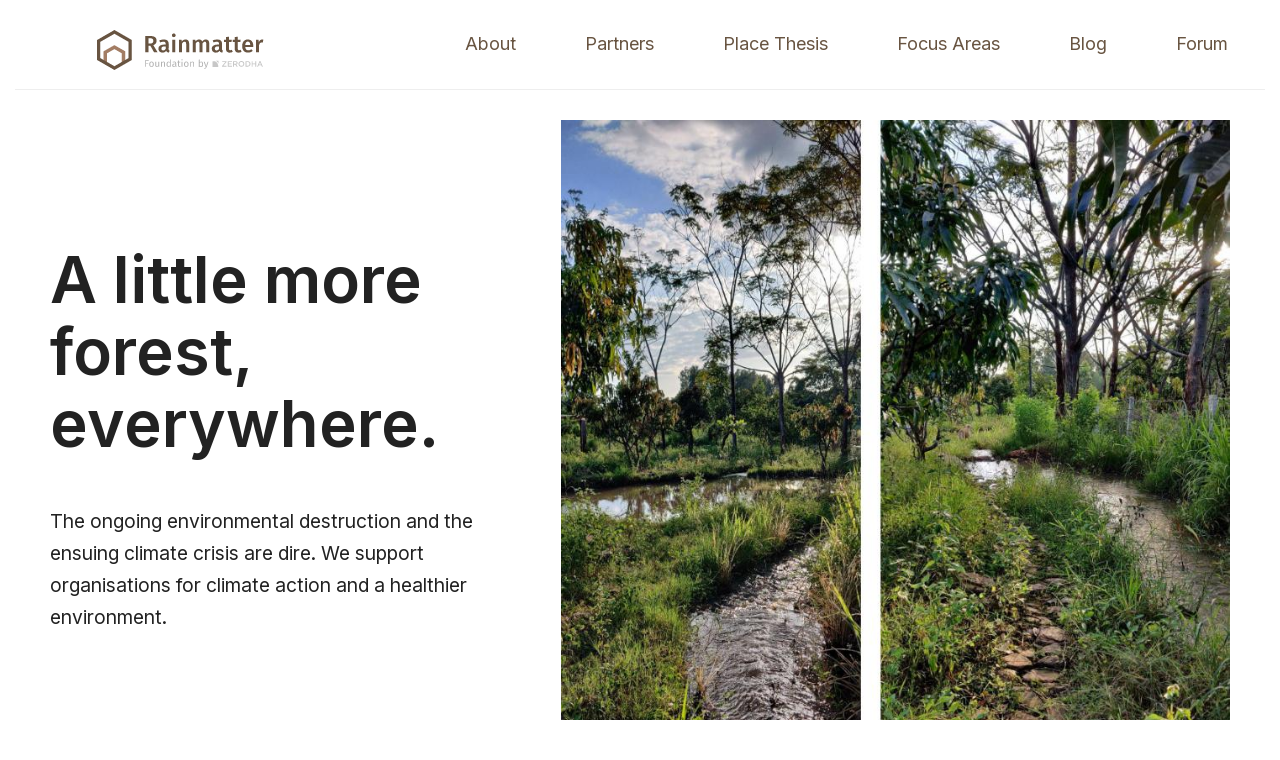

--- FILE ---
content_type: text/html; charset=utf-8
request_url: https://rainmatter.org/
body_size: 3752
content:
<!DOCTYPE html>
<html>

<head>
	
	<title>Rainmatter Foundation - Non-profit working on environment, climate change, green livelihood projects in India.</title>
	

	<meta charset="utf-8" />
	<meta name="title" content="Rainmatter Foundation">
	<meta name="description" content="Non-profit working on environment, climate change, green livelihood projects in India." />
	<meta name="viewport" content="width=device-width, initial-scale=1" />
	<!-- Open Graph -->
	
	<meta property="og:title" content="Rainmatter Foundation - Non-profit working on environment, climate change, green livelihood projects in India." />
	

	<meta property="og:description" content="Non-profit working on environment, climate change, green livelihood projects in India." />
	<meta property="og:type" content="website" />
	<meta property="og:url" content="https:&#x2F;&#x2F;rainmatter.org&#x2F;" />

	<link rel="shortcut icon" href="https:&#x2F;&#x2F;rainmatter.org/static/images/favicon.png" />

	<meta property="og:image" content="https:&#x2F;&#x2F;rainmatter.org/static/images/thumb.jpg">

	<link rel="preconnect" href="https://fonts.gstatic.com">
	<link href="https://fonts.googleapis.com/css2?family=Inter:wght@400;600&family=Playfair+Display:wght@600&display=swap" rel="stylesheet">

	<link rel="stylesheet" type="text/css" media="screen" href="https:&#x2F;&#x2F;rainmatter.org/static/grid.css?v=2" />
	<link rel="stylesheet" type="text/css" media="screen" href="https:&#x2F;&#x2F;rainmatter.org/static/style.css?v=2" />
</head>

<body class="">

<header class="header">
	<div class="container">
		<div class="row">
			<div class="logo three columns">
				<a href="https:&#x2F;&#x2F;rainmatter.org/"><img alt="Rainmatter Foundation"
						src="https:&#x2F;&#x2F;rainmatter.org/static/images/logo.svg?v=3" /></a>
			</div>
			<a href="#" id="burger"><span></span><span></span><span></span></a>
			<div class="nine columns nav">
				<nav>
					
					<a class="" href="&#x2F;about" title="About">About</a>
					
					<a class="" href="&#x2F;partners" title="Partners">Partners</a>
					
					<a class="" href="&#x2F;place-thesis" title="Place Thesis">Place Thesis</a>
					
					<a class="" href="&#x2F;focus-areas" title="Focus Areas">Focus Areas</a>
					
					<a class="" href="https:&#x2F;&#x2F;blog.rainmatter.org" title="Blog">Blog</a>
					
					<a class="" href="https:&#x2F;&#x2F;grove.rainmatter.org" title="Forum">Forum</a>
					
				</nav>
			</div>
		</div>
	</div>
</header>

<div class="wrap container home page-">
	<div class="content">
		

		
<section class="welcome">
	<div class="row">
		<div class="five columns text">
			<h1>A little more forest, everywhere.</h1>
			<p>The ongoing environmental destruction and the ensuing climate crisis are dire.
				We support organisations for climate action and a healthier environment.</p>
		</div>
		<div class="seven columns image">
			<img src="static/images/splash3.jpg" />
			<div class="text-tiny dim">
				<a href="https://ebtl.earth">EBTL, Tamil Nadu</a> restoration project by Rainmatter Foundation. July 2022.
			</div>
		</div>
	</div>
</section>

<div class="home">
	<section class="box intro">
		<h1 class="text-centre">What we do</h1>

		<div class="row">
			<div class="six columns">
				<p>
					Founded in 2019, we are a non-profit organisation in India that supports organisations and projects
					for climate action, a healthier environment, and livelihoods associated with them.
				</p>
				<p>
					We strive to be a common platform for various stakeholders (CSOs, NGOs, startups, policy makers et. al.)
					working in the climate space to collaborate on meaningful and impactful work on serious issues
					pertaining to climate and environment in the areas of forests, water, soil, farm, food systems,
					ecology, energy, and transport.
				</p>
				<p>
					To enable and accelerate such an ecosystem, we have committed $200 million in funding and grants to individuals
					and organisations working in these areas.
				</p>
				<p>
					We are focused on fostering and assisting ideas that help preserve and regenerate ecosystems.
					Our belief is that this needs both direct grassroots interventions as well as the enablement of larger efforts
					that create a public mainstream understanding of the problems at hand, inviting broader participation,
					beyond the philanthropic efforts of a few.
				</p>
				<p>
					Indeed, we do not see this as charity, but as an investment into our own future and wellbeing.
				</p>

				<br />
				<p><a href="about" class="button">About us &rarr;</a></p>
			</div>
			<div class="six columns">
				<ul class="noul intro-points">
					<li style="border-color: #00994d">
						<h3>Ecology</h3>
						<p>Water, air, soil, biodiversity. The foundational needs that are assumed to be free, but noticed only during collapse.</p>
					</li>
					<li style="border-color: #e9c6af">
						<h3>Human services</h3>
						<p>Education, healthcare, legal access, law and justice, common spaces, communication, representation, local access, and quality of life.
							Meaningful climate action needs to incorporate human needs.</p>
					</li>
					<li style="border-color: #afdde9">
						<h3>Economy</h3>
						<p>Entrepreneurship, livelihoods, value addition, local capacities, production, and consumption. Reduce outside dependency and prevent leakage from local clusters.
							Environmental degradation is tightly coupled with economy and this has to be untangled carefully.
						</p>
					</li>
					<li style="border-color: #ffdd55">
						<h3>Pride and identity</h3>
						<p>Local culture, arts, crafts, GI, shared natural and cultural wealth and cuisines, tourism.
							Link environmental restoration and preservation to things that inspire identity and pride in people.</p>
					</li>
				</ul>
			</div>
		</div>
	</section>

	<hr />

	<section>
		<h2>Our guiding principles</h2>

		<ul class="noul spaced">
			<li><strong>Mainstreaming</strong><br />We are looking at ideas that can be adapted, scaled and mainstreamed across landscapes; that place the power back to the people of the place; that encourage enabling responses over forcing interventions. </li>
			<li><strong>Collaboration/partnerships</strong><br />Common consensus, amplified  impact and ecosystem level infrastructure need solid, functional coalitions and openness in sharing. </li>
			<li><strong>Unexplored paths</strong><br />We realise climate change to be a complex and multi-faceted problem to address. It would require creative problem-solving and exploring previously uncharted directions. </li>
			<li><strong>Coordinated change with policy & governance</strong><br />We want to support alliances, participate in coalitions and actively push for systemic changes for larger impact.</li>
			<li><strong>Diversity of approaches</strong><br />Like any well-functioning ecosystem, competing as well as complementary ideas need to exist and we will support and work with ideas that might even seem at odds with each other.</li>
		</ul>
	</section>

	<hr />

	<section class="rf-video">
		<h1>Wheels in Motion</h1>
		<iframe src="https://www.youtube.com/embed/xJkqAtTNjKs?si=9l1oq1GlcbLBTRGZ"
			title="YouTube video player" frameborder="0" allow="accelerometer; autoplay; clipboard-write; encrypted-media; gyroscope; picture-in-picture; web-share"
			allowfullscreen></iframe>
	</section>
	<hr />

	<section class="partners">
		<h1>Partners</h1>
		<br />

		<img src="static/images/partners/biome.png" />
		<img src="static/images/partners/csei.png" />
		<img src="static/images/partners/cstep.png" />
		<img src="static/images/partners/dakshin.png" />
		<img src="static/images/partners/farmers-for-forests.png" />
		<img src="static/images/partners/hume.png" />
		<img src="static/images/partners/ncf.png" />
		<img src="static/images/partners/reapbenefit.png" />
		<img src="static/images/partners/saytrees.png" />
		<img src="static/images/partners/tfw.png" />

		<img src="static/images/partners/min/akshayakalpa.png" />
		<img src="static/images/partners/min/bluesky.png" />
		<img src="static/images/partners/min/infinitybox.png" />
		<img src="static/images/partners/min/matchlog.png" />
		<img src="static/images/partners/min/solarsquare.png" />
		<img src="static/images/partners/min/sundaygrids.png" />
		<img src="static/images/partners/min/terra.png" />
		<img src="static/images/partners/min/zerocircle.svg" />
		<br /><br />

		<p><a href="partners">View all &rarr;</a></p>
	</section>

	<section class="border blocks">
		<div class="row evenly">
			<div class="five columns">
				<div class="box">
					<div class="text">
						<h2>Partnerships</h2>
						<p>
							We strive to be a common platform for various stakeholders (CSOs, NGOs, startups, policy makers et. al.)
							working in the climate space to collaborate on meaningful and impactful work on serious issues
							pertaining to climate and environment in the areas of forests, water, soil, farm, food systems,
							ecology, energy, and transport.
						</p>
						<p>
							If you work in this space, get in touch with us.
						</p>
					</div>
					<footer class="align-center"><a href="https://forms.rainmatter.org/initial-enquiry-form/new" target="_blank" class="button">Get in touch</a></footer>
				</div>
			</div>
			<div class="five columns">
				<div class="box">
					<div class="text">
						<h2>Funding and grants</h2>
						<p>
							We fund fellowships and organisations working to restore the environment through direct action, research,
							climate advocacy and policy with the goal of strengthening and accelerating.
						</p>
						<p>
							If you work in this area and would like to apply for a grant, please
							read up on our funding and grants program.
						</p>
					</div>
					<footer class="align-center"><a href="focus-areas" class="button">Learn more &rarr;</a></footer>
				</div>
			</div>
		</div>
		<!-- row -->
	</section>
</div>


	</div>
</div>

<footer class="footer">
	<div class="container">
		<div class="row">
			<div class="four columns">
				<div class="logo">
					<a href="/"><img src="/static/images/logo-mark.svg" alt="" /></a>
				</div>
				<p>
					Rainmatter Foundation &copy; 2019-2026
					<br />
					<a href="/cdn-cgi/l/email-protection#7910171f16390b18101714180d0d1c0b57160b1e"><span class="__cf_email__" data-cfemail="d5bcbbb3ba95a7b4bcbbb8b4a1a1b0a7fbbaa7b2">[email&#160;protected]</span></a>
				</p>
				<p><strong>CIN</strong> U72900KA2016NPL093525</p>
			</div>
			<div class="four columns">
				<ul class="flat">
					<li><a href="/"><strong>Home</strong></a></li>
					<li><a href="/about">About</a></li>
					<li><a href="/partners">Partners</a></li>
					<li><a href="/focus-areas">Focus Areas</a></li>
					<li><a href="/disclosure">Disclosure</a></li>
					<li><a href="/resources">Resources</a></li>
					<li><a href="https://grove.rainmatter.org">Forum</a></li>
					<li><a href="https://listmonk.rainmatter.org/subscription/form">Newsletter</a></li>
				</ul>
			</div>
			<div class="four columns">
				<strong>Address</strong><br />
				#47/1, 39th Cross Rd,<br />
				8th Block, Jayanagar,<br />
				Bengaluru - 560070
			</div>
		</div>
	</div>
</footer>
<script data-cfasync="false" src="/cdn-cgi/scripts/5c5dd728/cloudflare-static/email-decode.min.js"></script><script type="text/javascript" src="/static/main.js"></script>
<script defer src="https://static.cloudflareinsights.com/beacon.min.js/vcd15cbe7772f49c399c6a5babf22c1241717689176015" integrity="sha512-ZpsOmlRQV6y907TI0dKBHq9Md29nnaEIPlkf84rnaERnq6zvWvPUqr2ft8M1aS28oN72PdrCzSjY4U6VaAw1EQ==" data-cf-beacon='{"version":"2024.11.0","token":"b357320187f943d69a32286eec145a61","r":1,"server_timing":{"name":{"cfCacheStatus":true,"cfEdge":true,"cfExtPri":true,"cfL4":true,"cfOrigin":true,"cfSpeedBrain":true},"location_startswith":null}}' crossorigin="anonymous"></script>
</body>

</html>


--- FILE ---
content_type: text/css; charset=utf-8
request_url: https://rainmatter.org/static/grid.css?v=2
body_size: 263
content:
/* --------------------------------------------------------
Flex Grid System

version: 0.03
author: Karan Sharma
----------------------------------------------------------*/
/* Grid
----------------------------------------------------------*/
.container {
  position: relative;
  width: 100%;
  max-width: 1200px;
  margin: 0 auto;
  padding: 0 10px;
  box-sizing: border-box;
}
.container-mini {
  max-width: 800px;
}

.row {
  box-sizing: border-box;
  display: flex;
  flex: 0 1 auto;
  flex-flow: row wrap;
}

.columns, .column {
  box-sizing: border-box;
  flex-grow: 1;
  flex-shrink: 1;
  flex-basis: 1;
  margin: 10px 0 10px 4%;
}

.column:first-child,
.columns:first-child {
  margin-left: 0;
}

.one {
  max-width: 4.6666666667%;
}

.two {
  max-width: 13.3333333333%;
}

.three {
  max-width: 22%;
}

.four {
  max-width: 30.6666666667%;
}

.five {
  max-width: 39.3333333333%;
}

.six {
  max-width: 48%;
}

.seven {
  max-width: 56.6666666667%;
}

.eight {
  max-width: 65.3333333333%;
}

.nine {
  max-width: 74%;
}

.ten {
  max-width: 82.6666666667%;
}

.eleven {
  max-width: 91.3333333333%;
}

.twelve {
  max-width: 100%;
  margin-left: 0;
}

.column-offset-0 {
  margin-left: 0;
}

.column-offset-1 {
  margin-left: 8.33333333%;
}

.column-offset-2 {
  margin-left: 16.66666667%;
}

.column-offset-3 {
  margin-left: 25%;
}

.column-offset-4 {
  margin-left: 33.33333333%;
}

.column-offset-5 {
  margin-left: 41.66666667%;
}

.column-offset-6 {
  margin-left: 50%;
}

.column-offset-7 {
  margin-left: 58.33333333%;
}

.column-offset-8 {
  margin-left: 66.66666667%;
}

.column-offset-9 {
  margin-left: 75%;
}

.column-offset-10 {
  margin-left: 83.33333333%;
}

.column-offset-11 {
  margin-left: 91.66666667%;
}

.between {
  justify-content: space-between;
}

.evenly {
  justify-content: space-evenly;
}

.around {
  justify-content: space-around;
}

.center {
  justify-content: center;
  text-align: center;
}

.start {
  justify-content: flex-start;
}

.end {
  justify-content: flex-end;
}

.top {
  align-items: flex-start;
}

.bottom {
  align-items: flex-end;
}

.middle {
  align-items: center;
}

.first {
  order: -1;
}

.last {
  order: 1;
}

.vertical {
  flex-flow: column wrap;
}

.row-align-center {
  align-items: center;
}

.space-right {
  margin-right: 10px;
}

.space-left {
  margin-left: 10px;
}

.space-bottom {
  margin-bottom: 10px;
}

.space-top {
  margin-top: 10px;
}

/*
	##Device = Low Resolution Tablets, Mobiles (Landscape)
	##Screen = B/w $breakpoint-tablet to $breakpoint-desktop
*/
@media screen and (max-width: 768px) {
  .container {
    overflow: auto;
  }

  .columns, .column {
    min-width: 100%;
    margin: 10px 0;
  }

  .column-offset-0,
.column-offset-1,
.column-offset-2,
.column-offset-3,
.column-offset-4,
.column-offset-5,
.column-offset-6,
.column-offset-7,
.column-offset-8,
.column-offset-9,
.column-offset-10,
.column-offset-11 {
    margin: unset;
  }
}

/*# sourceMappingURL=dist/flexit.css.map */


--- FILE ---
content_type: text/css; charset=utf-8
request_url: https://rainmatter.org/static/style.css?v=2
body_size: 2963
content:
:root {
    --bg: #043927;
    --primary: #685441;
}

* {
    box-sizing: border-box;
}
html, body {
    margin: 0;
    padding: 0;
    min-width: 320px;
}
body {
    background: #fff;
    font-family: "Inter", sans-serif;
    font-weight: 400;
    color: #222;
    line-height: 1.7em;
    font-size: 18px;
}
.wrap {
    min-height: 65vh;
    display: flex;
    flex-direction: column;
    .content {
        flex-grow: 1;
    }
}

a {
    color: var(--primary);
    text-decoration-thickness: 2px;
    text-decoration-color: var(--primary);
    word-break: break-word;
}
    a:hover {
        color: #000;
        text-decoration-color: #000;
    }
    code {
        display: inline-block;
        background: #f4f4f4;
        color: #000;
        padding: 3px 5px;
        font-size: 0.9em;
    }
    pre code {
        display: block;
    }
    .post .highlight {
        background: #f4f4f4;
        padding: 5px;
    }
    .post li {
        margin-bottom: 15px;
    }

html,button,input,select,textarea {
    color: #333;
}

::selection {
    background: var(--primary);
    text-shadow: none;
    color: #fff;
}

hr {
    display: block;
    height: 1px;
    border: 0;
    border-top: 1px solid #eee;
    margin: 45px 0;
    padding: 0;
}

img {
    max-width: 100%;
}

a img {
    border:none;
}

figure {
    margin: 0;
    text-align: center;
}

fieldset {
    border: 0;
    margin: 0;
    padding: 0;
}

textarea {
    resize: vertical;
}

blockquote {
    background: #f6f6f6;
    font-style: italic;
    border-left: 5px solid;
    border-color: #000;
    padding: 5px 15px;
}

blockquote cite {
    font-size: 70%;
    opacity: .8;
}

blockquote em {
    font-weight: 600;
}


h1, h2, h3, h4, h5, h6 {
    font-weight: 600;
    line-height: 1.3em;
    margin: 30px 0 20px 0;
}

h1 {
    font-size: 2.75rem;
    margin-bottom: 30px;
}
h2 {
    font-size: 2rem;
}

h3 {
    font-size: 1.6rem;
    line-height: 1.5em;
}

h4 {
    font-size: 1.2rem;
    line-height: 1.5em;
}

h5 {
    font-size: 1rem;
}

h6 {
    font-size: .9rem;
}

.noul {
    margin: 0;
    padding: 0;
    list-style-type: none;
}
ul.spaced li {
    margin-bottom: 20px;
}

.welcome {
    margin-bottom: 45px;
}
    .welcome .text {
        font-size: 1.2rem;
        line-height: 2rem;
        padding-top: 20vh;
    }
    .welcome h1 {
        font-size: 4rem;
        font-weight: 600;
        margin: 0 0 45px 0;
        line-height: 4.5rem;
    }
    .welcome .image {
        margin-top: 30px;
    }

.rf-video {
    text-align: center;
}
    .rf-video iframe {
        width: 100%;
        aspect-ratio: 16/9;
    }

.intro-points li {
    border-left: 8px solid #eee;
    padding-left: 30px;
    margin-bottom: 50px;
}
    .intro-points h3 {
        margin: 0;
    }

.half {
    max-width: 60%;
    margin: 0 auto;
}
.align-center {
    text-align: center;
}

.align-left {
    text-align: left;
}

.align-right {
    text-align: right;
}

.text-tiny {
    font-size: 0.85rem;
}
.dim {
    opacity: 0.75;
}

.float-right {
    float: right;
}
    figure.float-right {
        margin: 0 15px 0 15px;
    }

.text-small {
    font-size: 0.88em;
    line-height: 1.65em;
    color: #666;
}

.button {
    background: var(--primary);
    color: #fff;
    padding: 15px 30px;
    display: inline-block;
    border-radius: 3px;
    font-weight: bold;
    min-width: 100px;
    border: 0;
    text-decoration: none;
    text-align: center;
}
    .button:hover {
        background: var(--bg);
        color: #fff;
    }

section {
    margin-bottom: 120px;
}
    section.border {
        padding-bottom: 75px;
        border-bottom: 1px solid #eee;
    }
    section:last-child {
        border-bottom: 0;
        padding-bottom: 0;
    }

ul {
    padding-left: 15px;
}

ul.flat {
    margin: 0;
    padding: 0;
}

ul.flat li {
    list-style: none;
    margin-left: 0;
}

.box {
    padding: 45px;
    border: 1px solid #e6e6e6;
    box-shadow: 2px 2px 2px #eee;
}

.prevent-collapse {
    min-height: .1rem
}

.highlight pre {
    margin-bottom: 0;
    margin-top: 0;
    padding: 20px;
    background-color: transparent !important;
}


.header {
    margin: 0 auto;
    border-bottom: 1px solid #eee;
/*    box-shadow: 2px 2px 2px #eee;*/
}
    .header nav {
        text-align: right;
        line-height: 1em;
    }
    .header .logo img {
        padding-top: 10px;
        max-height: 50px;
        width: auto;
    }
    .header nav a {
        display: inline-block;
        margin-left: 60px;
        text-decoration: none;
        padding: 15px 2px;
        border-bottom: 2px solid transparent;
    }
    .header nav a.active,
    .header nav a:hover {
        border-bottom: 2px solid var(--primary);
    }

    #burger {
        display: none;
        position: absolute;
        top: 15px;
        right: 15px;
    }
        #burger span {
            background: var(--primary);
            display: block;
            height: 3px;
            width: 40px;
            margin-bottom: 8px;
            border-radius: 2px;
        }
        #burger:hover {
            border: 0;
        }
        #burger:hover span {
            background: var(--primary);
        }

.header .site-description nav {
    margin: 0;
    padding: 0;
    border: none;
    min-width: 50px;
    margin-left: 15px;
}

.header .site-description nav ul svg {
    max-height: 15px;
}

.splash {
    margin-top: -45px;
}
    .splash img {
        border-radius: 0 0 5px 5px;
    }

.home .partners {
    text-align: center;
}
    .home .partners img {
        max-height: 40px;
        display: inline-block;
        margin: 10px 60px;
    }

.section .section-header {
    font-size: 0.75rem;
    font-weight: 600;
    text-transform: uppercase;
    color: #999;
    margin-bottom: 20px;
    letter-spacing: 1px;
}

.page-title {
    margin: 60px 0 60px 0;
}

.blocks {
    margin-left: auto;
    margin-right: auto;
}
    .blocks .box {
        padding: 30px;
        box-shadow: 1px 1px 4px #eee;
        border: 1px solid #eee;
        border-radius: 3px;

        display: flex;
        flex-direction: column;
        height: auto;
        min-height: 480px;
    }
    .blocks footer {
        align-self: flex-end;
        margin: auto 0;
        width: 100%;
    }
    .blocks img {
        max-width: 164px;
    }
    .blocks h2 {
        margin-top: 0;
    }

/* Pages */

.page-about .post-content {
    max-width: 1000px;
}

.people {
    display: grid;
    grid-template-columns: repeat(auto-fill, minmax(150px, 1fr));
}
    .people .block {
        margin: 0 30px 30px 0;
        max-width: 150px;
    }
    .people .bio {
        display: none;
    }
    .people img {
        display: inline-block;
        max-width: 120px;
        border-radius: 4px;
        filter: grayscale(100);
    }
    .people .name {
        margin: 0;
        line-height: 1.5rem;
    }
    .people .name a {
        text-decoration: none;
    }
    .people .title {
        color: #999;
        display: block;
    }
    .people .links a {
        margin-right: 15px;
    }

    .bio.open {
        background: #fff;
        position: fixed;

        top: 50%;
        left: 50%;
        transform: translate(-50%, -50%);
        z-index: 100;
        padding: 30px;
        margin: 0;
        max-width: 800px;
        width: 100%;

        display: block;
    }
        .bio h3 {
            margin: 0 0 15px 0;
        }

.guidebook {
    max-width: 450px;
    margin-bottom: 30px;
}
img.thumb-img {
    border: 1px solid #eee;
    box-shadow: 2px 2px 11px #eee
}
.posters {
    display: grid;
    grid-template-columns: repeat(auto-fill, minmax(220px, 1fr));
}
.posters .poster {
    margin: 0 30px 30px 0;
}
.posters .poster img {
    min-width: 160px;
}

.investments h4 {
    margin: 0 0 5px 0;
}

.disclosure-ol {
    padding-left: 0;
    list-style-type: none;
    counter-reset: item; /* Create new counter */
}

.disclosure-ol > li {
    counter-increment: item; /* Increment the counter */
}

.disclosure-ol > li .title::before {
    content: counter(item) ". "; /* Add the counter before the h3 content */
    font-size: 1.6rem; /* Adjust this to match the font size of your h3 tags */
    line-height: 1.5em;
}
ol.disclosure-inner-ol > li {
    list-style-type: none;
    display: flex;
}
.disclosure-inner-ol li span:nth-child(2) {
    margin-left: 8px;
}
.footer {
    background: var(--bg);
    font-size: 0.85em;
    line-height: 1.8em;
    color: #fff;
    padding: 45px 0;
    margin-top: 45px;
}
    .footer .container {
        max-width: 1250px;
    }
    .footer a {
        color: #fff;
    }
    .footer a:hover {
        color: #ddd;
    }
    .footer img {
        max-width: 32px;
    }

.tag-cloud {
    margin-top: 20px;
}

.tag-cloud a {
    margin-right: 15px;
}

.tags a {
    display: inline-block;
    border: 1px solid #333;
    border-radius: 3px;
    padding: 0px 6px;
    color: #333;
    line-height: 20px;
    font-size: 0.85em;
    text-decoration: none;
    margin: 0 10px 0 0;
}

.pagination {
    margin: 0;
    padding: 0;
    text-align: left;
    display: flex;
    justify-content: space-between;
}

.pagination li {
    list-style: none;
    display: inline-block;
    margin: 0;
    padding: 0;
}

.pagination .page-prev {
    margin-right: 20px;
    padding-right: 20px;
}

.pagination .page-item.page-prev {
    text-align: left;
}

.pagination .page-item.page-next {
    text-align: right;
}

.subtext {
    color: #888;
    font-size: 14px;
    font-style: italic;
}

@media(max-width: 1300px) {
    body {
        padding: 10px 15px;
    }
    .header {
        box-shadow: none;
    }
    .footer {
        padding: 30px;
    }
}
@media(max-width: 900px) {
    .welcome .text {
        padding-top: 60px;
    }
    .welcome h1 {
        font-size: 3rem;
        line-height: 3.5rem;
    }

    #burger {
        display: block;
    }
    .header .nav {
        margin: 0;
        padding: 0;
    }
    .header nav {
        display: none;
        width: 100%;
        z-index: 1000;
        border-radius: 3px;
        padding: 0;
        clear: both;
    }
        .header nav a {
            display: block;
        }
        .header nav a.active,
        .header nav a:hover {
            border: none;
            text-decoration: underline;
        }

    .box {
        padding: 30px;
    }
}

/* Partner Map */
.partner-search-container {
    position: relative;
    max-width: 400px;
    margin-bottom: 20px;
}

#partner-search {
    width: 100%;
    padding: 12px 16px;
    font-size: 16px;
    font-family: "Inter", sans-serif;
    border: 1px solid #ddd;
    border-radius: 6px;
    outline: none;
    transition: border-color 0.2s;
}

#partner-search:focus {
    border-color: var(--primary);
}

#partner-search::placeholder {
    color: #999;
}

#partner-search-results {
    display: none;
    position: absolute;
    top: 100%;
    left: 0;
    right: 0;
    background: white;
    border: 1px solid #ddd;
    border-top: none;
    border-radius: 0 0 6px 6px;
    box-shadow: 0 4px 12px rgba(0,0,0,0.1);
    z-index: 10000;
    max-height: 400px;
    overflow-y: auto;
}

.search-result-item {
    display: flex;
    align-items: center;
    gap: 12px;
    padding: 12px 16px;
    cursor: pointer;
    border-bottom: 1px solid #f0f0f0;
}

.search-result-item:last-child {
    border-bottom: none;
}

.search-result-item:hover,
.search-result-item.selected {
    background: #f5f5f5;
}

.search-result-icon {
    width: 32px;
    height: 32px;
    object-fit: contain;
    flex-shrink: 0;
}

.search-result-text {
    display: flex;
    flex-direction: column;
    gap: 2px;
}

.search-result-text strong {
    font-size: 15px;
    color: #222;
}

.search-result-text span {
    font-size: 13px;
    color: #666;
}

#partner-map {
    height: 750px;
    width: 100%;
    border-radius: 8px;
    margin: 30px 0;
    border: 1px solid #e6e6e6;
}

.partner-marker {
    background: transparent;
    border: none;
}

.partner-popup {
    min-width: 280px;
    padding: 5px;
}

.partner-popup-header {
    display: flex;
    align-items: flex-start;
    gap: 12px;
    margin-bottom: 12px;
}

.partner-popup-icon {
    width: 48px;
    height: 48px;
    object-fit: contain;
    flex-shrink: 0;
    border-radius: 6px;
    background: #f8f8f8;
    padding: 4px;
}

.partner-popup-title {
    flex: 1;
}

.partner-popup h3 {
    margin: 0 0 6px 0;
    font-size: 18px;
    font-weight: 600;
    color: #1a1a1a;
    line-height: 1.3;
}

.partner-popup p {
    margin: 8px 0;
    font-size: 14px;
    color: #444;
    line-height: 1.6;
}

.partner-category {
    display: inline-block;
    padding: 3px 12px;
    border-radius: 12px;
    font-size: 12px;
    font-weight: 500;
    color: white;
    background: var(--primary);
    text-transform: capitalize;
}

.partner-address {
    font-style: italic;
    color: #666 !important;
    font-size: 13px !important;
}

.partner-description {
    margin-top: 10px !important;
}

.partner-popup-actions {
    display: flex;
    gap: 10px;
    margin-top: 12px;
    padding-top: 12px;
    border-top: 1px solid #eee;
}

.popup-btn {
    flex: 1;
    padding: 8px 12px;
    font-size: 13px;
    font-weight: 500;
    text-align: center;
    text-decoration: none;
    border-radius: 4px;
    cursor: pointer;
    border: none;
    font-family: "Inter", sans-serif;
}

.popup-btn-zoom {
    background: #f0f0f0;
    color: #333;
}

.popup-btn-zoom:hover {
    background: #e0e0e0;
}

.popup-btn-gmaps,
.popup-btn-gmaps:link,
.popup-btn-gmaps:visited,
.popup-btn-gmaps:active {
    background: var(--primary);
    color: white !important;
}

.popup-btn-gmaps:hover {
    background: var(--bg);
    color: white !important;
}

.partner-legend {
    background: white;
    padding: 16px 20px;
    border-radius: 8px;
    box-shadow: 0 2px 8px rgba(0,0,0,0.15);
    font-size: 14px;
}

.partner-legend h4 {
    margin: 0 0 12px 0;
    font-size: 15px;
    font-weight: 600;
}

.partner-legend .legend-item {
    display: flex;
    align-items: center;
    gap: 10px;
    padding: 6px 0;
    cursor: pointer;
}

.partner-legend .legend-item input[type="checkbox"] {
    width: 18px;
    height: 18px;
    cursor: pointer;
    accent-color: var(--primary);
}

.partner-legend .legend-item span {
    user-select: none;
}

.partner-legend .legend-icon {
    width: 28px;
    height: 28px;
    object-fit: contain;
    flex-shrink: 0;
}

@media(max-width: 900px) {
    #partner-map {
        height: 450px;
    }
}

--- FILE ---
content_type: application/javascript; charset=utf-8
request_url: https://rainmatter.org/static/main.js
body_size: 337
content:
(function () {
	function closeBio() {
		document.querySelectorAll(".bio.open").forEach(el => {
			el.classList.remove("open");
		});
	}

	document.querySelectorAll(".people .open-bio").forEach(el => {
		el.onclick = (e) => {
			e.preventDefault();
			closeBio();
			document.querySelector("#" + el.dataset.target).classList.add("open");
		};
	});

	document.querySelectorAll(".close-bio").forEach(el => {
		el.onclick = (e) => {
			e.preventDefault();
			closeBio();
		};
	});

	// Mobile burger menu.
	document.querySelector("#burger").onclick = (e) => {
		e.preventDefault();

		const f = document.querySelector(".header nav");
		f.style.display = f.style.display === "block" ? "none" : "block";
	};

	// If there's a blog section, fetch the feed and render it.
	if (document.querySelector("#blog-entries")) {
		const months = ["Jan", "Feb", "Mar", "Apr", "May", "Jun", "Jul", "Aug", "Sep", "Oct", "Nov", "Dec"];
		fetch('/blog/feed/json')
			.then(response => response.json())
			.then(data => {
				const parent = document.querySelector("#blog-entries");

				// Clone the empty blog entry container.
				const entry = parent.querySelector(".entry");

				// Create copies of the entry node and fill with blog entry details.
				data.items.forEach(d => {
					let e = entry.cloneNode(true);
					e.querySelector('.url').setAttribute('href', d.url);
					e.querySelector('.url').innerText = d.title;
					e.querySelector('.description').innerText = d.content_text.split(" ").slice(0, 50).join(" ") + " ...";

					const date = new Date(d.date_published);
					e.querySelector('.day').innerText = date.getDate();
					e.querySelector('.month').innerText = months[date.getMonth()] + ' ' + date.getFullYear();

					// Add the filled node to the parent.
					parent.appendChild(e);
				});

				// Remove the original empty template node.
				entry.remove();
			});
	}

	// "Read more".
    document.querySelectorAll('a.read-more').forEach(link => {
        link.addEventListener('click', e => {
            e.preventDefault();

            const el = document.getElementById(link.dataset.target);
           	el.style.display = el.style.display === 'block' ? 'none' : 'block';
        });
    });
})();

--- FILE ---
content_type: image/svg+xml
request_url: https://rainmatter.org/static/images/logo-mark.svg
body_size: 544
content:
<?xml version="1.0" encoding="UTF-8" standalone="no"?>
<!-- Created with Inkscape (http://www.inkscape.org/) -->

<svg
   xmlns:dc="http://purl.org/dc/elements/1.1/"
   xmlns:cc="http://creativecommons.org/ns#"
   xmlns:rdf="http://www.w3.org/1999/02/22-rdf-syntax-ns#"
   xmlns:svg="http://www.w3.org/2000/svg"
   xmlns="http://www.w3.org/2000/svg"
   xmlns:sodipodi="http://sodipodi.sourceforge.net/DTD/sodipodi-0.dtd"
   xmlns:inkscape="http://www.inkscape.org/namespaces/inkscape"
   width="95.407227"
   height="110.11427"
   viewBox="0 0 25.243161 29.134399"
   version="1.1"
   id="svg933"
   inkscape:version="0.92.3 (2405546, 2018-03-11)"
   sodipodi:docname="logo-mark.svg">
  <defs
     id="defs927" />
  <sodipodi:namedview
     id="base"
     pagecolor="#ffffff"
     bordercolor="#666666"
     borderopacity="1.0"
     inkscape:pageopacity="0.0"
     inkscape:pageshadow="2"
     inkscape:zoom="1"
     inkscape:cx="310.38413"
     inkscape:cy="-107.6572"
     inkscape:document-units="mm"
     inkscape:current-layer="layer1"
     showgrid="false"
     fit-margin-top="0"
     fit-margin-left="0"
     fit-margin-right="0"
     fit-margin-bottom="0"
     inkscape:window-width="1863"
     inkscape:window-height="1025"
     inkscape:window-x="57"
     inkscape:window-y="27"
     inkscape:window-maximized="1"
     units="px" />
  <metadata
     id="metadata930">
    <rdf:RDF>
      <cc:Work
         rdf:about="">
        <dc:format>image/svg+xml</dc:format>
        <dc:type
           rdf:resource="http://purl.org/dc/dcmitype/StillImage" />
        <dc:title></dc:title>
      </cc:Work>
    </rdf:RDF>
  </metadata>
  <g
     inkscape:label="Layer 1"
     inkscape:groupmode="layer"
     id="layer1"
     transform="translate(-77.383483,-73.07178)">
    <g
       id="polygon1820_4_"
       transform="matrix(0.49887671,0,0,0.49887671,74.988875,70.727059)">
      <polygon
         style="fill:#a37d64"
         id="polygon62"
         points="14.3,35.8 30,26.8 45.8,35.8 45.8,53 40.7,53 40.7,38.7 30,32.6 19.4,38.7 19.4,53 14.3,53 "
         class="st9" />
    </g>
    <g
       id="path1822_4_"
       transform="matrix(0.49887671,0,0,0.49887671,74.988875,70.727059)">
      <path
         style="fill:#685441"
         id="path65"
         d="M 30.1,4.7 4.8,19.3 V 48.5 L 30.1,63.1 55.4,48.5 V 19.3 Z m 0,5.5 L 50.6,22 V 45.7 L 30.1,57.6 9.5,45.7 V 22 Z"
         class="st10"
         inkscape:export-ydpi="161.67"
         inkscape:export-xdpi="161.67"
         inkscape:export-filename="/var/www/zerodha/rainmatter/images/full-logo.png"
         inkscape:connector-curvature="0" />
    </g>
  </g>
</svg>


--- FILE ---
content_type: image/svg+xml
request_url: https://rainmatter.org/static/images/logo.svg?v=3
body_size: 3015
content:
<?xml version="1.0" encoding="UTF-8"?>
<svg id="Layer_2" data-name="Layer 2" xmlns="http://www.w3.org/2000/svg" viewBox="0 0 204.81 49.43">
  <defs>
    <style>
      .cls-1 {
        fill: #a37d64;
      }

      .cls-1, .cls-2, .cls-3, .cls-4 {
        stroke-width: 0px;
      }

      .cls-2 {
        fill: #c7c7c7;
      }

      .cls-3 {
        fill: #b3b3b3;
      }

      .cls-4 {
        fill: #685441;
      }
    </style>
  </defs>
  <g id="Layer_1-2" data-name="Layer 1">
    <g>
      <path id="path940" class="cls-1" d="m8.04,40.87v-14.56l13.29-7.62,13.38,7.62v14.56h-4.32v-12.11l-9.05-5.15-8.97,5.15v12.11h-4.32Z"/>
      <path id="path942" class="cls-4" d="m21.41,0L0,12.36v24.71l21.41,12.36,21.41-12.36V12.36L21.41,0Zm0,4.65l17.34,9.99v20.06l-17.34,10.07L3.99,34.7V14.64L21.41,4.65h0Z"/>
      <path id="path960" class="cls-4" d="m65.67,19.46h-2.45v8.06h-3.83V7.4h6c5.31,0,7.98,1.98,7.98,5.92.06,1.18-.3,2.34-.99,3.3-.83.99-1.87,1.71-3.08,2.12l5.26,8.75h-4.43l-4.46-8.04h0Zm-2.45-2.75h2.39c.99.08,1.95-.22,2.75-.77.69-.66,1.05-1.62.96-2.59.08-.91-.28-1.79-.99-2.37-.91-.58-1.98-.85-3.05-.77h-2.06v6.49h0Z"/>
      <path id="use962" class="cls-4" d="m88.12,23.45c-.03.47.06.91.28,1.35.22.3.55.52.91.63l-.8,2.48c-.77-.06-1.49-.25-2.15-.63-.58-.39-1.02-.94-1.24-1.6-.5.74-1.18,1.35-1.98,1.73-.83.39-1.71.58-2.61.55-1.35.08-2.64-.41-3.63-1.32-.91-.91-1.38-2.15-1.35-3.44-.08-1.49.61-2.92,1.82-3.8,1.54-.99,3.39-1.46,5.2-1.35h1.93v-.88c.08-.77-.17-1.51-.69-2.06-.63-.47-1.4-.69-2.17-.61-1.4.06-2.78.33-4.07.83l-.88-2.53c1.79-.72,3.66-1.07,5.59-1.1,3.94,0,5.92,1.76,5.92,5.28l-.06,6.47h0Zm-6.63,1.79c1.27,0,2.42-.74,2.97-1.9v-3.08h-1.54c-2.39,0-3.61.88-3.61,2.67-.03.63.17,1.24.55,1.71.44.44,1.02.66,1.62.61h0Z"/>
      <path id="path964" class="cls-4" d="m96.38,12.14v15.38h-3.72v-15.38s3.72,0,3.72,0Zm-1.9-7.82c.63-.03,1.24.22,1.68.66.44.41.69.99.66,1.6,0,.61-.22,1.18-.66,1.6-.44.44-1.07.66-1.68.63-.63.03-1.24-.22-1.68-.63-.41-.41-.66-.99-.63-1.6-.03-.61.22-1.18.63-1.6.44-.44,1.05-.66,1.68-.66Zm14.59,7.38c1.21-.08,2.37.39,3.19,1.24.83.94,1.24,2.17,1.16,3.44v11.15h-3.72v-10.57c.06-.69-.11-1.35-.5-1.93-.36-.39-.88-.61-1.4-.55-.63,0-1.24.22-1.73.61-.58.5-1.1,1.07-1.49,1.71v10.71h-3.72v-15.36h3.22l.3,2.01c1.05-1.54,2.81-2.45,4.68-2.45h0Zm25.02,0c1.13-.06,2.23.41,2.97,1.29.77.96,1.18,2.17,1.1,3.41v11.15h-3.72v-10.6c0-1.65-.55-2.48-1.68-2.48-.58,0-1.13.19-1.57.58-.55.5-.99,1.1-1.35,1.73v10.71h-3.72v-10.54c0-1.65-.55-2.48-1.68-2.48-.58,0-1.16.19-1.6.58-.55.5-.99,1.1-1.35,1.73v10.71h-3.74v-15.36h3.25l.3,2.01c.96-1.51,2.64-2.45,4.46-2.45.83-.03,1.62.22,2.31.69.66.47,1.16,1.13,1.43,1.9.55-.77,1.24-1.43,2.04-1.93.74-.44,1.62-.69,2.53-.66h0Z"/>
      <path id="use966" class="cls-4" d="m153.87,23.45c-.03.47.06.91.28,1.35.22.3.55.52.91.63l-.77,2.48c-.77-.06-1.49-.25-2.15-.63-.58-.39-1.02-.94-1.24-1.6-.5.74-1.18,1.35-1.98,1.73-.83.39-1.71.58-2.61.55-1.35.08-2.64-.41-3.63-1.32-.91-.91-1.38-2.15-1.35-3.44-.08-1.49.61-2.92,1.82-3.8,1.54-.99,3.39-1.46,5.2-1.35h1.93v-.88c.08-.77-.17-1.51-.69-2.06-.63-.47-1.4-.69-2.17-.61-1.4.06-2.78.33-4.07.83l-.88-2.53c1.79-.72,3.66-1.07,5.59-1.1,3.94,0,5.92,1.76,5.92,5.28l-.08,6.47h0Zm-6.66,1.79c1.27,0,2.42-.74,2.97-1.9v-3.08h-1.54c-2.39,0-3.61.88-3.61,2.67-.03.63.17,1.24.55,1.71.44.44,1.02.66,1.62.61h0Z"/>
      <path id="use968" class="cls-4" d="m167.19,26.81c-.55.39-1.18.69-1.84.88s-1.35.3-2.04.3c-1.29.06-2.53-.39-3.47-1.29-.85-1.05-1.27-2.39-1.16-3.74v-8.15h-2.39v-2.67h2.42v-3.41l3.72-.44v3.85h3.58l-.39,2.67h-3.19v8.04c-.06.58.08,1.13.39,1.62.33.36.77.52,1.24.5.66-.03,1.29-.22,1.84-.55l1.29,2.39h0Z"/>
      <path id="use970" class="cls-4" d="m178.09,26.81c-.55.39-1.18.69-1.84.88s-1.35.3-2.04.3c-1.29.06-2.53-.39-3.47-1.29-.85-1.05-1.27-2.39-1.16-3.74v-8.15h-2.42v-2.67h2.42v-3.41l3.72-.44v3.85h3.58l-.39,2.67h-3.19v8.04c-.06.58.08,1.13.39,1.62.33.36.77.52,1.24.5.66-.03,1.29-.22,1.84-.55l1.32,2.39h0Z"/>
      <path id="path972" class="cls-4" d="m192.32,19.46c0,.19-.03.69-.08,1.51h-9.66c0,1.18.41,2.31,1.16,3.19.72.66,1.65,1.02,2.61.96.66,0,1.29-.11,1.93-.33.69-.28,1.32-.63,1.93-1.05l1.54,2.12c-1.6,1.35-3.63,2.06-5.7,2.06-2.04.11-4.05-.66-5.45-2.15-1.35-1.65-2.01-3.74-1.9-5.89-.03-1.46.25-2.89.83-4.21.5-1.18,1.29-2.2,2.37-2.94,2.75-1.73,6.38-1.32,8.67.99,1.27,1.65,1.9,3.66,1.76,5.72h0Zm-3.69-1.07c0-2.7-.99-4.05-3-4.05-.85-.03-1.65.36-2.15,1.02-.61.96-.91,2.06-.91,3.19h6.05v-.17h0Zm14.64-6.66c.52,0,1.05.06,1.54.19l-.63,3.61c-.44-.11-.91-.17-1.38-.17-.83-.03-1.62.33-2.15.99-.63.88-1.05,1.9-1.24,2.97v8.2h-3.72v-15.38h3.22l.36,3.03c.28-.96.83-1.84,1.6-2.53.63-.61,1.51-.91,2.39-.91h0Z"/>
      <g>
        <path class="cls-2" d="m200.16,38.45h1.1l3,6.83h-1.27l-.69-1.65h-3.22l-.69,1.65h-1.21l2.97-6.83Zm1.71,4.16l-1.18-2.72-1.16,2.72h2.34Z"/>
        <path class="cls-2" d="m190.39,38.5h1.18v2.83h3.25v-2.83h1.18v6.8h-1.18v-2.86h-3.25v2.86h-1.18v-6.8Z"/>
        <path class="cls-2" d="m148.59,39.88c.47.61.83,1.27,1.13,1.98v-3.8h-3.22c.77.41,1.49,1.05,2.09,1.82Z"/>
        <path class="cls-2" d="m143.94,38.47c-.61,0-1.18.14-1.71.36v6.74h7.18c-.08-3.94-2.5-7.1-5.48-7.1"/>
        <path class="cls-2" d="m154.01,44.39l4.02-4.84h-3.88v-1.05h5.42v.88l-4.02,4.84h4.02v1.05h-5.56v-.88h0Z"/>
        <path class="cls-2" d="m161.05,38.5h5.04v1.07h-3.85v1.73h3.41v1.07h-3.41v1.82h3.88v1.07h-5.06v-6.77h0Z"/>
        <path class="cls-2" d="m167.55,38.5h3.03c.44,0,.8.06,1.13.19.33.11.61.28.83.5.19.19.33.41.41.66.11.25.14.52.14.83v.03c0,.28-.03.52-.11.74-.08.22-.19.41-.33.58s-.3.33-.52.44-.41.22-.66.28l1.84,2.56h-1.4l-1.68-2.37h-1.51v2.37h-1.18v-6.8h.03Zm2.94,3.36c.44,0,.77-.11,1.02-.3.25-.19.39-.5.39-.83v-.03c0-.36-.11-.66-.36-.85-.25-.19-.61-.28-1.05-.28h-1.73v2.28h1.73Z"/>
        <path class="cls-2" d="m177.79,45.41c-.52,0-.99-.08-1.43-.28-.44-.19-.8-.44-1.13-.74-.3-.33-.55-.69-.72-1.1s-.28-.88-.28-1.35v-.06c0-.47.08-.94.28-1.35.17-.41.41-.8.74-1.13.33-.33.69-.58,1.13-.77s.91-.28,1.43-.28.99.08,1.43.28c.44.19.8.44,1.13.74s.55.69.72,1.1.28.88.28,1.35v.03c0,.47-.08.94-.28,1.35-.17.41-.41.8-.74,1.13-.33.33-.69.58-1.13.77-.41.19-.91.3-1.43.3Zm.03-1.1c.33,0,.63-.06.94-.19.28-.14.52-.3.72-.52.19-.22.36-.47.47-.77s.17-.61.17-.94h0c0-.33-.06-.63-.17-.94s-.28-.55-.47-.77-.44-.39-.74-.52c-.28-.14-.61-.19-.94-.19s-.63.06-.94.19c-.28.14-.52.3-.72.52-.19.22-.36.47-.47.77s-.17.61-.17.94v.03c0,.33.06.63.17.94.11.3.28.55.47.77s.44.39.74.52c.3.11.61.17.94.17Z"/>
        <path class="cls-2" d="m182.79,38.5h2.53c.52,0,1.02.08,1.46.25.44.17.83.41,1.16.72s.58.66.74,1.07c.17.41.28.85.28,1.32v.03c0,.47-.08.94-.28,1.35-.17.41-.41.77-.74,1.07-.33.3-.69.55-1.16.72-.44.17-.94.28-1.46.28h-2.53v-6.8h0Zm2.53,5.7c.36,0,.69-.06.96-.17.3-.11.55-.28.74-.47s.36-.44.47-.74c.11-.28.17-.58.17-.91v-.03c0-.33-.06-.63-.17-.94-.11-.28-.28-.52-.47-.74-.19-.19-.44-.36-.74-.5-.3-.11-.61-.17-.96-.17h-1.35v4.62l1.35.03h0Z"/>
      </g>
      <g>
        <path class="cls-3" d="m59.23,45.55v-8.34h4.43l-.14.91h-3.14v2.83h2.72v.91h-2.72v3.66l-1.16.03h0Z"/>
        <path class="cls-3" d="m69.16,39.91c.5.61.74,1.4.74,2.42,0,.66-.11,1.24-.33,1.76s-.55.91-.99,1.18-.94.41-1.51.41c-.91,0-1.6-.3-2.09-.91s-.74-1.4-.74-2.42c0-.66.11-1.24.33-1.76.22-.5.55-.91.99-1.18s.94-.41,1.54-.41c.88.03,1.57.33,2.06.91Zm-3.74,2.45c0,1.62.55,2.42,1.65,2.42s1.65-.83,1.65-2.45-.55-2.42-1.62-2.42c-1.13,0-1.68.83-1.68,2.45Z"/>
        <path class="cls-3" d="m76.51,45.55h-.96l-.08-.99c-.25.39-.52.69-.83.85-.3.19-.69.28-1.16.28-.55,0-.99-.17-1.32-.5-.3-.33-.47-.83-.47-1.43v-4.57h1.1v4.46c0,.44.08.74.22.94.17.19.41.28.74.28.63,0,1.16-.36,1.6-1.1v-4.54h1.1v6.33h.06Z"/>
        <path class="cls-3" d="m83.17,39.55c.33.36.5.83.5,1.43v4.57h-1.1v-4.43c0-.44-.08-.77-.25-.96s-.41-.28-.74-.28-.63.11-.91.3c-.25.19-.5.47-.72.83v4.54h-1.1v-6.38h.96l.11.94c.22-.33.5-.61.85-.8.33-.19.72-.3,1.1-.3.52.03.96.19,1.29.55Z"/>
        <path class="cls-3" d="m90.85,36.6v8.94h-.99l-.11-.88c-.22.33-.47.58-.8.77-.3.19-.66.28-1.05.28-.77,0-1.35-.3-1.76-.91s-.63-1.4-.63-2.42c0-.66.11-1.24.3-1.73s.5-.91.88-1.18c.39-.28.83-.44,1.32-.44.66,0,1.24.28,1.71.8v-3.33l1.13.11Zm-1.82,7.98c.25-.17.47-.39.72-.72v-3.14c-.22-.28-.44-.5-.66-.63-.25-.14-.5-.22-.8-.22-.5,0-.88.19-1.16.61s-.41,1.02-.41,1.84.14,1.43.39,1.84.61.61,1.07.61c.3.03.61-.06.85-.19Z"/>
        <path class="cls-3" d="m97.56,44.64c.08.14.22.22.41.28l-.25.77c-.33-.03-.61-.14-.8-.28-.19-.14-.36-.36-.44-.69-.44.63-1.07.96-1.9.96-.63,0-1.13-.17-1.49-.52-.36-.36-.55-.83-.55-1.4,0-.69.25-1.21.74-1.57.5-.36,1.18-.55,2.06-.55h.99v-.47c0-.44-.11-.77-.33-.96s-.55-.3-1.02-.3-1.05.11-1.71.33l-.28-.8c.8-.3,1.51-.44,2.2-.44.74,0,1.32.19,1.68.55.36.36.55.88.55,1.57v2.92c0,.28.03.47.11.61Zm-1.24-.77v-1.46h-.83c-1.18,0-1.76.44-1.76,1.32,0,.39.08.66.28.85.19.19.47.3.83.3.63-.03,1.13-.36,1.49-1.02Z"/>
        <path class="cls-3" d="m102.96,45.24c-.41.3-.91.44-1.43.44-.55,0-.96-.17-1.27-.47-.3-.3-.44-.77-.44-1.35v-3.85h-1.1v-.85h1.1v-1.43l1.1-.14v1.57h1.51l-.11.85h-1.4v3.8c0,.33.06.58.17.72s.3.22.58.22c.25,0,.52-.08.85-.25l.44.74Z"/>
        <path class="cls-3" d="m105.21,36.33c.14.14.22.33.22.55s-.08.39-.22.55c-.14.14-.33.22-.58.22-.22,0-.41-.08-.55-.22s-.22-.33-.22-.55.08-.41.22-.55.33-.22.55-.22c.25,0,.44.06.58.22Zm0,2.83v6.38h-1.1v-6.38h1.1Z"/>
        <path class="cls-3" d="m112.01,39.91c.5.61.74,1.4.74,2.42,0,.66-.11,1.24-.33,1.76s-.55.91-.99,1.18-.94.41-1.51.41c-.91,0-1.6-.3-2.09-.91-.5-.61-.74-1.4-.74-2.42,0-.66.11-1.24.33-1.76.22-.5.55-.91.99-1.18s.94-.41,1.54-.41c.85.03,1.57.33,2.06.91Zm-3.74,2.45c0,1.62.55,2.42,1.65,2.42s1.65-.83,1.65-2.45-.55-2.42-1.62-2.42c-1.13,0-1.68.83-1.68,2.45Z"/>
        <path class="cls-3" d="m118.95,39.55c.33.36.5.83.5,1.43v4.57h-1.1v-4.43c0-.44-.08-.77-.25-.96s-.41-.28-.74-.28-.63.11-.91.3c-.25.19-.5.47-.72.83v4.54h-1.1v-6.38h.96l.11.94c.22-.33.5-.61.85-.8.33-.19.72-.3,1.1-.3.52.03.96.19,1.29.55Z"/>
      </g>
      <g>
        <path class="cls-3" d="m130.01,39.91c.44.58.63,1.4.63,2.45,0,.66-.11,1.24-.3,1.76s-.5.91-.88,1.18c-.39.28-.83.41-1.32.41-.66,0-1.24-.28-1.71-.85l-.11.72h-.99v-8.94l1.1-.14v3.47c.47-.63,1.07-.94,1.82-.94s1.35.28,1.76.88Zm-.96,4.29c.28-.41.41-1.02.41-1.87s-.14-1.49-.39-1.87c-.25-.39-.63-.58-1.1-.58-.58,0-1.07.33-1.49.99v3.05c.17.28.39.47.63.63s.5.22.77.22c.5.03.88-.17,1.16-.58Z"/>
        <path class="cls-3" d="m135.07,45.57c-.25.74-.61,1.32-1.05,1.76-.44.44-1.1.69-1.93.77l-.11-.88c.41-.08.74-.17,1.02-.3.25-.14.44-.3.61-.52.14-.22.28-.5.41-.85h-.39l-2.15-6.38h1.18l1.71,5.56,1.68-5.56h1.16l-2.15,6.41Z"/>
      </g>
    </g>
  </g>
</svg>

--- FILE ---
content_type: image/svg+xml
request_url: https://rainmatter.org/static/images/partners/min/zerocircle.svg
body_size: 2085
content:
<svg xmlns="http://www.w3.org/2000/svg" viewBox="0 0 234.88 49.29"><defs><style>.cls-1{fill:#221f1f;}</style></defs><g id="Layer_2" data-name="Layer 2"><g id="Background"><path class="cls-1" d="M74.91,13.88,61.33,32.38l-.69-.48h9.75a4.32,4.32,0,0,0,1.27-.16,1.93,1.93,0,0,0,.87-.61,8.45,8.45,0,0,0,.87-1.34l1.16-2.15a1.52,1.52,0,0,1,.36-.43.71.71,0,0,1,.39-.11.49.49,0,0,1,.38.21.69.69,0,0,1,0,.5l-1.31,4.86a2.15,2.15,0,0,1-.28.73.48.48,0,0,1-.4.2,1.07,1.07,0,0,1-.7-.31A1.69,1.69,0,0,0,72,33H59.49a1.23,1.23,0,0,1-.68-.14.47.47,0,0,1-.19-.37,1,1,0,0,1,.12-.45,3.14,3.14,0,0,1,.37-.59L72.56,13.12l.35.31h-8.8a3.66,3.66,0,0,0-1.26.18,2,2,0,0,0-.84.62,6.75,6.75,0,0,0-.77,1.24l-.66,1.43a1.37,1.37,0,0,1-.35.45.6.6,0,0,1-.41.1.51.51,0,0,1-.4-.22.58.58,0,0,1,0-.51l.93-4a1.94,1.94,0,0,1,.3-.79.56.56,0,0,1,.46-.19,1,1,0,0,1,.68.28,1.61,1.61,0,0,0,1,.27H74.51a1.23,1.23,0,0,1,.68.14.44.44,0,0,1,.19.37,1.26,1.26,0,0,1-.1.44A3.94,3.94,0,0,1,74.91,13.88Z"/><path class="cls-1" d="M95.75,20.2a1.46,1.46,0,0,1-.51,1.21,2.4,2.4,0,0,1-1.51.41H79.06v-1H91.89c.72,0,1.08-.3,1.08-.91A7.3,7.3,0,0,0,91.4,15a5.24,5.24,0,0,0-4.24-1.87,6.19,6.19,0,0,0-3.69,1.13A7.46,7.46,0,0,0,81,17.41a11.49,11.49,0,0,0-.89,4.66c0,3,.75,5.39,2.26,7a7.5,7.5,0,0,0,5.8,2.46,7.36,7.36,0,0,0,4.34-1.27,5.44,5.44,0,0,0,2.27-3.17.87.87,0,0,1,.25-.39.46.46,0,0,1,.33-.12.38.38,0,0,1,.35.18.6.6,0,0,1,.09.42,6,6,0,0,1-1.32,3.15,7.84,7.84,0,0,1-2.93,2.26,9.61,9.61,0,0,1-4.05.83,10.33,10.33,0,0,1-5.25-1.3,8.79,8.79,0,0,1-3.47-3.65A12,12,0,0,1,77.55,23a12.42,12.42,0,0,1,1.23-5.57,10,10,0,0,1,3.46-3.95A9.41,9.41,0,0,1,87.49,12a8.62,8.62,0,0,1,4.26,1,7.56,7.56,0,0,1,2.93,2.9A8.43,8.43,0,0,1,95.75,20.2Z"/><path class="cls-1" d="M103.94,13l.08,5.37V30.59a1.05,1.05,0,0,0,.28.75,1.27,1.27,0,0,0,.83.33l2.13.27a1,1,0,0,1,.57.17.44.44,0,0,1,.19.38.41.41,0,0,1-.19.36.94.94,0,0,1-.54.13H99.14a.84.84,0,0,1-.51-.13.43.43,0,0,1-.18-.36.4.4,0,0,1,.18-.33,1.35,1.35,0,0,1,.51-.2l1.29-.24a1.5,1.5,0,0,0,.77-.36,1,1,0,0,0,.27-.75V15.39a.91.91,0,0,0-.16-.61.75.75,0,0,0-.57-.21l-1.95,0a.93.93,0,0,1-.5-.12.32.32,0,0,1-.15-.28.45.45,0,0,1,.15-.32,1.25,1.25,0,0,1,.52-.25l3-1a7.56,7.56,0,0,1,.9-.28,2.45,2.45,0,0,1,.52-.08.63.63,0,0,1,.49.19A1.13,1.13,0,0,1,103.94,13Zm-.67,8.61a13,13,0,0,1,1-5.2,8.19,8.19,0,0,1,2.47-3.31A5.13,5.13,0,0,1,109.84,12a4.1,4.1,0,0,1,2.93,1,3.31,3.31,0,0,1,1,2.52,2.29,2.29,0,0,1-.42,1.45,1.32,1.32,0,0,1-1.07.53,1.48,1.48,0,0,1-1.1-.42,1.61,1.61,0,0,1-.41-1.16v-.68a1.63,1.63,0,0,0-.4-1.22,1.83,1.83,0,0,0-1.35-.4,3.75,3.75,0,0,0-2.36.93,6.68,6.68,0,0,0-1.92,2.75,11.9,11.9,0,0,0-.76,4.53Z"/><path class="cls-1" d="M125.5,12a10.48,10.48,0,0,1,5.4,1.38,9.79,9.79,0,0,1,3.68,3.79,11.33,11.33,0,0,1,1.33,5.57,11.28,11.28,0,0,1-1.33,5.53,9.88,9.88,0,0,1-3.68,3.8,10.51,10.51,0,0,1-5.46,1.39,10.38,10.38,0,0,1-5.38-1.38,9.77,9.77,0,0,1-3.69-3.8A11.38,11.38,0,0,1,115,22.71a11.28,11.28,0,0,1,1.33-5.55A9.79,9.79,0,0,1,120,13.37,10.6,10.6,0,0,1,125.5,12ZM127,32.1a6.82,6.82,0,0,0,3.82-1.68,7.32,7.32,0,0,0,2.08-3.61,12.46,12.46,0,0,0,.14-5.1,12.5,12.5,0,0,0-1.72-4.91,7.28,7.28,0,0,0-7.44-3.46A6.82,6.82,0,0,0,120.09,15a7.16,7.16,0,0,0-2.06,3.6,12.74,12.74,0,0,0-.16,5.09,12.48,12.48,0,0,0,1.72,4.93A7.28,7.28,0,0,0,127,32.1Z"/><path class="cls-1" d="M156.32,17.27a1.85,1.85,0,0,1-.43,1.26,1.42,1.42,0,0,1-1.12.5,1.5,1.5,0,0,1-1.13-.43,1.58,1.58,0,0,1-.42-1.17v-.65a3.2,3.2,0,0,0-1.31-2.64,5.79,5.79,0,0,0-3.64-1,6.47,6.47,0,0,0-3.76,1.13A7.43,7.43,0,0,0,142,17.41a11.17,11.17,0,0,0-.91,4.66,11.64,11.64,0,0,0,1,5.15A7.6,7.6,0,0,0,145,30.45a7.83,7.83,0,0,0,4.15,1.11,6.88,6.88,0,0,0,4.17-1.26,5.38,5.38,0,0,0,2.18-3.11,1.46,1.46,0,0,1,.25-.4.54.54,0,0,1,.35-.11.35.35,0,0,1,.34.18.63.63,0,0,1,.08.38,6.41,6.41,0,0,1-1.31,3.16,7.55,7.55,0,0,1-2.82,2.23,9.07,9.07,0,0,1-3.9.82,10.26,10.26,0,0,1-5.26-1.3,8.71,8.71,0,0,1-3.46-3.65A11.83,11.83,0,0,1,138.51,23a11.92,11.92,0,0,1,1.27-5.54,10.09,10.09,0,0,1,3.58-4A9.75,9.75,0,0,1,148.74,12a10.2,10.2,0,0,1,4,.74,6.36,6.36,0,0,1,2.61,2A4.19,4.19,0,0,1,156.32,17.27Z"/><path class="cls-1" d="M164.16,13V30.59a1.08,1.08,0,0,0,.26.76,1.33,1.33,0,0,0,.76.37l1.22.22a1.25,1.25,0,0,1,.54.2.41.41,0,0,1,.19.35.41.41,0,0,1-.19.36,1,1,0,0,1-.56.13h-7.1a.8.8,0,0,1-.51-.13.43.43,0,0,1-.18-.36.4.4,0,0,1,.18-.33,1.23,1.23,0,0,1,.51-.2l1.28-.24a1.73,1.73,0,0,0,.77-.37,1,1,0,0,0,.28-.74V15.39a1,1,0,0,0-.17-.62.68.68,0,0,0-.57-.2l-2,0a.94.94,0,0,1-.5-.13.33.33,0,0,1-.14-.27.45.45,0,0,1,.14-.33,1.33,1.33,0,0,1,.52-.24l3.07-1c.35-.12.64-.21.86-.26a2.62,2.62,0,0,1,.53-.08.77.77,0,0,1,.57.2A.9.9,0,0,1,164.16,13Zm-1.8-5.92a2.26,2.26,0,0,1-1.62-.62,2.09,2.09,0,0,1-.64-1.56,2,2,0,0,1,.64-1.54,2.25,2.25,0,0,1,1.62-.61,2.34,2.34,0,0,1,1.66.62,2,2,0,0,1,.67,1.53A2,2,0,0,1,164,6.47,2.34,2.34,0,0,1,162.36,7.09Z"/><path class="cls-1" d="M174.74,13l.09,5.37V30.59a1,1,0,0,0,.28.75,1.24,1.24,0,0,0,.83.33l2.13.27a1,1,0,0,1,.57.17.45.45,0,0,1,.18.38.43.43,0,0,1-.18.36,1,1,0,0,1-.55.13H170a.84.84,0,0,1-.51-.13.43.43,0,0,1-.18-.36.4.4,0,0,1,.18-.33A1.35,1.35,0,0,1,170,32l1.29-.24a1.43,1.43,0,0,0,.76-.36,1,1,0,0,0,.28-.75V15.39a.91.91,0,0,0-.17-.61.74.74,0,0,0-.56-.21l-2,0a1,1,0,0,1-.5-.12.34.34,0,0,1-.14-.28.49.49,0,0,1,.14-.32,1.3,1.3,0,0,1,.53-.25l3-1a8.14,8.14,0,0,1,.89-.28,2.52,2.52,0,0,1,.53-.08.59.59,0,0,1,.48.19A1,1,0,0,1,174.74,13Zm-.66,8.61a12.78,12.78,0,0,1,.95-5.2,8.26,8.26,0,0,1,2.46-3.31A5.17,5.17,0,0,1,180.64,12a4.07,4.07,0,0,1,2.93,1,3.28,3.28,0,0,1,1.05,2.52,2.24,2.24,0,0,1-.43,1.45,1.3,1.3,0,0,1-1.06.53A1.46,1.46,0,0,1,182,17a1.61,1.61,0,0,1-.41-1.16v-.68a1.63,1.63,0,0,0-.4-1.22,1.86,1.86,0,0,0-1.35-.4,3.79,3.79,0,0,0-2.37.93,6.76,6.76,0,0,0-1.91,2.75,11.71,11.71,0,0,0-.76,4.53Z"/><path class="cls-1" d="M203.68,17.27a1.86,1.86,0,0,1-.44,1.26,1.41,1.41,0,0,1-1.12.5A1.5,1.5,0,0,1,201,18.6a1.58,1.58,0,0,1-.42-1.17v-.65a3.2,3.2,0,0,0-1.31-2.64,5.77,5.77,0,0,0-3.64-1,6.47,6.47,0,0,0-3.76,1.13,7.5,7.5,0,0,0-2.54,3.16,11.17,11.17,0,0,0-.91,4.66,11.64,11.64,0,0,0,1,5.15,7.56,7.56,0,0,0,2.87,3.23,7.78,7.78,0,0,0,4.15,1.11,6.92,6.92,0,0,0,4.17-1.26,5.36,5.36,0,0,0,2.17-3.11,1.45,1.45,0,0,1,.26-.4.5.5,0,0,1,.34-.11.35.35,0,0,1,.34.18.56.56,0,0,1,.08.38,6.41,6.41,0,0,1-1.31,3.16,7.55,7.55,0,0,1-2.82,2.23,9.07,9.07,0,0,1-3.9.82,10.26,10.26,0,0,1-5.26-1.3,8.77,8.77,0,0,1-3.46-3.65A12,12,0,0,1,185.86,23a11.92,11.92,0,0,1,1.27-5.54,10.24,10.24,0,0,1,3.58-4A9.75,9.75,0,0,1,196.09,12a10.14,10.14,0,0,1,4,.74,6.46,6.46,0,0,1,2.62,2A4.25,4.25,0,0,1,203.68,17.27Z"/><path class="cls-1" d="M211.51,1.41V30.59a1,1,0,0,0,.27.76,1.27,1.27,0,0,0,.75.37l1.22.22a1.25,1.25,0,0,1,.54.2.41.41,0,0,1,.19.35.41.41,0,0,1-.19.36,1,1,0,0,1-.56.13h-7.1a.84.84,0,0,1-.51-.13.43.43,0,0,1-.18-.36.4.4,0,0,1,.18-.33,1.35,1.35,0,0,1,.51-.2l1.29-.24a1.69,1.69,0,0,0,.76-.37.94.94,0,0,0,.28-.74V3.76a1,1,0,0,0-.17-.62.67.67,0,0,0-.56-.2l-2,0a1.08,1.08,0,0,1-.5-.13.32.32,0,0,1-.14-.27.49.49,0,0,1,.14-.33,1.3,1.3,0,0,1,.53-.25l3.06-1a8.52,8.52,0,0,1,.86-.25,3.15,3.15,0,0,1,.54-.06.73.73,0,0,1,.56.19A.81.81,0,0,1,211.51,1.41Z"/><path class="cls-1" d="M234.83,20.2a1.46,1.46,0,0,1-.51,1.21,2.39,2.39,0,0,1-1.51.41H218.14v-1H231c.72,0,1.09-.3,1.09-.91A7.3,7.3,0,0,0,230.48,15a5.24,5.24,0,0,0-4.24-1.87,6.23,6.23,0,0,0-3.69,1.13,7.54,7.54,0,0,0-2.48,3.16,11.5,11.5,0,0,0-.88,4.66c0,3,.75,5.39,2.25,7a7.5,7.5,0,0,0,5.8,2.46,7.34,7.34,0,0,0,4.34-1.27,5.4,5.4,0,0,0,2.27-3.17,1,1,0,0,1,.25-.39.48.48,0,0,1,.33-.12.4.4,0,0,1,.36.18.73.73,0,0,1,.09.42,6.14,6.14,0,0,1-1.33,3.15,7.81,7.81,0,0,1-2.92,2.26,9.68,9.68,0,0,1-4,.83,10.27,10.27,0,0,1-5.25-1.3,8.73,8.73,0,0,1-3.47-3.65A11.83,11.83,0,0,1,216.64,23a12.42,12.42,0,0,1,1.23-5.57,9.9,9.9,0,0,1,3.46-3.95A9.39,9.39,0,0,1,226.58,12a8.67,8.67,0,0,1,4.26,1,7.63,7.63,0,0,1,2.93,2.9A8.43,8.43,0,0,1,234.83,20.2Z"/><path class="cls-1" d="M29.88,21.75a13.71,13.71,0,0,1,8.38,2.84A19.18,19.18,0,0,0,39,19.47,19.48,19.48,0,1,0,16.49,38.72a14.08,14.08,0,0,1-.38-3.2A13.77,13.77,0,0,1,29.88,21.75Z"/><path class="cls-1" d="M38.26,24.59A19.47,19.47,0,0,1,16.49,38.72,13.77,13.77,0,1,0,38.26,24.59Z"/></g></g></svg>